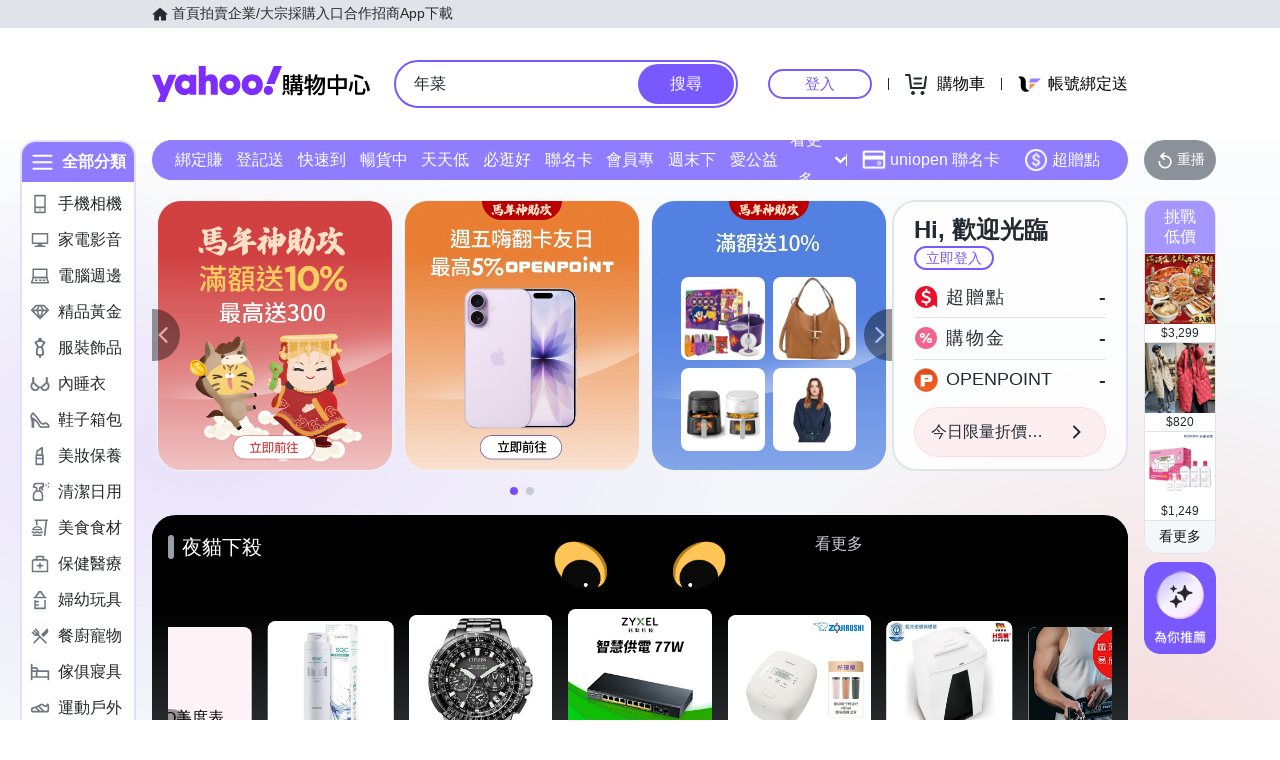

--- FILE ---
content_type: application/javascript; charset=utf-8
request_url: https://bw.scupio.com/ssp/initid.aspx?mode=L&cb=0.41728660311665466&mid=0
body_size: 248
content:
cb({'id':'CDL20260131055638132773'});